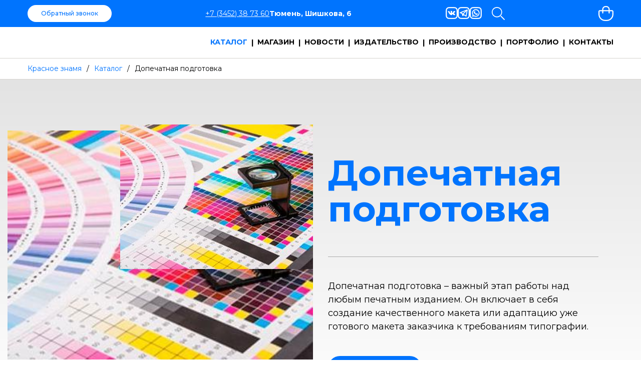

--- FILE ---
content_type: text/html; charset=UTF-8
request_url: https://kz72.ru/katalog/dopechatnaya-podgotovka/
body_size: 8232
content:
<!DOCTYPE html>
<html lang="ru">
<head>

	<meta charset="utf-8">
	<meta http-equiv="X-UA-Compatible" content="IE=edge">
	<meta name="viewport" content="width=device-width, initial-scale=1">

	<link rel="apple-touch-icon" sizes="180x180" href="/local/templates/main/images/favicon/apple-touch-icon.png">
	<link rel="icon" type="image/png" sizes="32x32" href="/local/templates/main/images/favicon/favicon-32x32.png">
	<link rel="icon" type="image/png" sizes="16x16" href="/local/templates/main/images/favicon/favicon-16x16.png">
	<link rel="manifest" href="/local/templates/main/images/favicon/site.webmanifest">
	<link rel="mask-icon" href="/local/templates/main/images/favicon/safari-pinned-tab.svg" color="#ea2327">
	<link rel="shortcut icon" href="/local/templates/main/images/favicon/favicon.ico">
	<meta name="msapplication-TileColor" content="#ea2327">
	<meta name="msapplication-config" content="/local/templates/main/images/favicon/browserconfig.xml">
	<meta name="theme-color" content="#ffffff">

	<link rel="preconnect" href="https://fonts.googleapis.com">
	<link rel="preconnect" href="https://fonts.gstatic.com" crossorigin>
	<link href="https://fonts.googleapis.com/css2?family=Montserrat:wght@400;500;700;900&display=swap" rel="stylesheet">

	<title>Допечатная подготовка</title>

	
	<!-- open graph -->
	<meta property="og:site_name" content="Красное знамя">	<meta property="og:type" content="website">	<meta property="og:url" content="https://kz72.ru/katalog/dopechatnaya-podgotovka/">	<meta property="og:title" content="Допечатная подготовка">	<meta property="og:description" content="В нашем издательском центре вы можете заказать услуги допечатной подготовки для любого вида полиграфической продукции и периодических изданий:&lt;br&gt;
 &lt;br&gt;
&lt;ul&gt;
	&lt;li&gt;&lt;b&gt;корректура: &lt;/b&gt;профессиональный корректор вычитывает текст на вашем макете, исправляет ошибки, опечатки, недочеты, допущенные при редактуре и наборе&lt;/li&gt;
	&lt;li&gt;&lt;b&gt;дизайн: &lt;/b&gt;пресс-дизайнер подбирает оформление полиграфической продукции, органично компонует текст и изображения на макете&lt;/li&gt;
	&lt;li&gt;&lt;b&gt;обработка фотографий: &lt;/b&gt;дизайнер обрабатывает предоставленные изображения согласно техническим требованиям издательства&lt;/li&gt;
	&lt;li&gt;&lt;b&gt;верстка: &lt;/b&gt;финальная подготовка макета к печати&lt;/li&gt;
&lt;/ul&gt;
 &lt;br&gt;
Качественная допечатная подготовка – гарантия получения печатной продукции высокого качества, а также снижения полиграфического брака или абсолютное его отсутствие.">	<meta property="og:image" content="https://kz72.ru/upload/og-image.png">	<meta property="og:image:secure_url" content="https://kz72.ru/upload/og-image.png">	<meta property="og:image:width" content="1200">	<meta property="og:image:height" content="700">	<meta property="og:image:type" content="image/png">	<meta property="twitter:url" content="https://kz72.ru/katalog/dopechatnaya-podgotovka/">	<meta property="twitter:title" content="Допечатная подготовка">	<meta property="twitter:description" content="В нашем издательском центре вы можете заказать услуги допечатной подготовки для любого вида полиграфической продукции и периодических изданий:&lt;br&gt;
 &lt;br&gt;
&lt;ul&gt;
	&lt;li&gt;&lt;b&gt;корректура: &lt;/b&gt;профессиональный корректор вычитывает текст на вашем макете, исправляет ошибки, опечатки, недочеты, допущенные при редактуре и наборе&lt;/li&gt;
	&lt;li&gt;&lt;b&gt;дизайн: &lt;/b&gt;пресс-дизайнер подбирает оформление полиграфической продукции, органично компонует текст и изображения на макете&lt;/li&gt;
	&lt;li&gt;&lt;b&gt;обработка фотографий: &lt;/b&gt;дизайнер обрабатывает предоставленные изображения согласно техническим требованиям издательства&lt;/li&gt;
	&lt;li&gt;&lt;b&gt;верстка: &lt;/b&gt;финальная подготовка макета к печати&lt;/li&gt;
&lt;/ul&gt;
 &lt;br&gt;
Качественная допечатная подготовка – гарантия получения печатной продукции высокого качества, а также снижения полиграфического брака или абсолютное его отсутствие.">	<meta property="twitter:card" content="summary_large_image">	<meta property="twitter:image" content="https://kz72.ru/upload/og-image.png">	<link rel="image_src" href="https://kz72.ru/upload/og-image.png">	<meta name="title" content="Допечатная подготовка">	<!-- /open graph -->

					
							
	<meta http-equiv="Content-Type" content="text/html; charset=UTF-8" />
<meta name="robots" content="index, follow" />
<meta name="keywords" content="Допечатная подготовкаВ нашем издательском центре вы можете заказать услуги допечатной подготовки для любого вида полиграфической продукции и периодических изданий:&amp;lt;br&amp;gt;
 &amp;lt;br&amp;gt;
&amp;lt;ul&amp;gt;
	&amp;lt;li&amp;gt;&amp;lt;b&amp;gt;корректура: &amp;lt;/b&amp;gt;профессиональный корректор вычитывает текст на вашем макете, исправляет ошибки, опечатки, недочеты, допущенные при редактуре и наборе&amp;lt;/li&amp;gt;
	&amp;lt;li&amp;gt;&amp;lt;b&amp;gt;дизайн: &amp;lt;/b&amp;gt;пресс-дизайнер подбирает оформление полиграфической продукции, органично компонует текст и изображения на макете&amp;lt;/li&amp;gt;
	&amp;lt;li&amp;gt;&amp;lt;b&amp;gt;обработка фотографий: &amp;lt;/b&amp;gt;дизайнер обрабатывает предоставленные изображения согласно техническим требованиям издательства&amp;lt;/li&amp;gt;
	&amp;lt;li&amp;gt;&amp;lt;b&amp;gt;верстка: &amp;lt;/b&amp;gt;финальная подготовка макета к печати&amp;lt;/li&amp;gt;
&amp;lt;/ul&amp;gt;
 &amp;lt;br&amp;gt;
Качественная допечатная подготовка – гарантия получения печатной продукции высокого качества, а также снижения полиграфического брака или абсолютное его отсутствие." />
<meta name="description" content="В нашем издательском центре вы можете заказать услуги допечатной подготовки для любого вида полиграфической продукции и периодических изданий:&amp;lt;br&amp;gt;
 &amp;lt;br&amp;gt;
&amp;lt;ul&amp;gt;
	&amp;lt;li&amp;gt;&amp;lt;b&amp;gt;корректура: &amp;lt;/b&amp;gt;профессиональный корректор вычитывает текст на вашем макете, исправляет ошибки, опечатки, недочеты, допущенные при редактуре и наборе&amp;lt;/li&amp;gt;
	&amp;lt;li&amp;gt;&amp;lt;b&amp;gt;дизайн: &amp;lt;/b&amp;gt;пресс-дизайнер подбирает оформление полиграфической продукции, органично компонует текст и изображения на макете&amp;lt;/li&amp;gt;
	&amp;lt;li&amp;gt;&amp;lt;b&amp;gt;обработка фотографий: &amp;lt;/b&amp;gt;дизайнер обрабатывает предоставленные изображения согласно техническим требованиям издательства&amp;lt;/li&amp;gt;
	&amp;lt;li&amp;gt;&amp;lt;b&amp;gt;верстка: &amp;lt;/b&amp;gt;финальная подготовка макета к печати&amp;lt;/li&amp;gt;
&amp;lt;/ul&amp;gt;
 &amp;lt;br&amp;gt;
Качественная допечатная подготовка – гарантия получения печатной продукции высокого качества, а также снижения полиграфического брака или абсолютное его отсутствие." />
<link rel="canonical" href="https://kz72.ru/katalog/dopechatnaya-podgotovka/" />
<script data-skip-moving="true">(function(w, d, n) {var cl = "bx-core";var ht = d.documentElement;var htc = ht ? ht.className : undefined;if (htc === undefined || htc.indexOf(cl) !== -1){return;}var ua = n.userAgent;if (/(iPad;)|(iPhone;)/i.test(ua)){cl += " bx-ios";}else if (/Windows/i.test(ua)){cl += ' bx-win';}else if (/Macintosh/i.test(ua)){cl += " bx-mac";}else if (/Linux/i.test(ua) && !/Android/i.test(ua)){cl += " bx-linux";}else if (/Android/i.test(ua)){cl += " bx-android";}cl += (/(ipad|iphone|android|mobile|touch)/i.test(ua) ? " bx-touch" : " bx-no-touch");cl += w.devicePixelRatio && w.devicePixelRatio >= 2? " bx-retina": " bx-no-retina";if (/AppleWebKit/.test(ua)){cl += " bx-chrome";}else if (/Opera/.test(ua)){cl += " bx-opera";}else if (/Firefox/.test(ua)){cl += " bx-firefox";}ht.className = htc ? htc + " " + cl : cl;})(window, document, navigator);</script>


<link href="/bitrix/cache/css/s1/main/page_2aa9c4d5817df848ed34a67f76d5c4d9/page_2aa9c4d5817df848ed34a67f76d5c4d9_v1.css?17661325203208" type="text/css"  rel="stylesheet" />
<link href="/bitrix/cache/css/s1/main/template_602a9b079192f14672fb3651b9d183f2/template_602a9b079192f14672fb3651b9d183f2_v1.css?1766132520119229" type="text/css"  data-template-style="true" rel="stylesheet" />







	</head>
<body class="">

	<!-- Yandex.Metrika counter -->
<script data-skip-moving="true" type="text/javascript">
   (function(m,e,t,r,i,k,a){m[i]=m[i]||function(){(m[i].a=m[i].a||[]).push(arguments)};
   m[i].l=1*new Date();
   for (var j = 0; j < document.scripts.length; j++) {if (document.scripts[j].src === r) { return; }}
   k=e.createElement(t),a=e.getElementsByTagName(t)[0],k.async=1,k.src=r,a.parentNode.insertBefore(k,a)})
   (window, document, "script", "https://mc.yandex.ru/metrika/tag.js", "ym");

   ym(94980968, "init", {
        clickmap:true,
        trackLinks:true,
        accurateTrackBounce:true
   });
</script>
<noscript><div><img src="https://mc.yandex.ru/watch/94980968" style="position:absolute; left:-9999px;" alt="" /></div></noscript>
<!-- /Yandex.Metrika counter -->

	<div id="panel"></div>

	<header class="header">
		<div class="nav-top">
			<div class="container">
				<div class="row">
					<div class="col-12">
						<div class="burger-close"></div>
						<a href="#" data-scroll=".callback" class="btn btn--white">Обратный звонок</a>
						
	<ul class="nav__list">
							<li class="nav__item"><a class="nav__link active" href="/katalog/">Каталог</a></li>
								<li class="nav__item"><a class="nav__link" href="/shop/">Магазин</a></li>
								<li class="nav__item"><a class="nav__link" href="/novosti/">Новости</a></li>
								<li class="nav__item"><a class="nav__link" href="/izdatelstvo/">Издательство</a></li>
								<li class="nav__item"><a class="nav__link" href="/proizvodstvo/">Производство</a></li>
								<li class="nav__item"><a class="nav__link" href="/portfolio/">Портфолио</a></li>
								<li class="nav__item"><a class="nav__link" href="/kontakty/">Контакты</a></li>
				</ul>
						<div class="header__contacts">
							<div class="header__phone"><a href="tel:+73452387360">+7 (3452) 38 73 60</a></div>
							<div class="header__address"><a href="#" data-fancybox data-src="#map">Тюмень, Шишкова, 6</a></div>
						</div>
						<div class="social">
							<div class="social__item"><a href="https://vk.com/krasnoeznamya72" target="_blank" class="social__link social__link--vk"></a></div>
<div class="social__item"><a href="https://t.me/kz72ru" target="_blank" class="social__link social__link--tg"></a></div>
<div class="social__item"><a href="https://wa.me/79829387360" target="_blank" class="social__link social__link--wa"></a></div>							<div class="search"></div>
						</div>
						<div class="basket d-none d-md-block" data-modal="#basket">
							<img src="/local/templates/main/images/icon-basket-light.svg" class="basket__image" alt="">
							<i class="basket__counter basket__counter--empty">0</i>
						</div>
						
<form action="/search/" class="form-search">
			<input type="text" name="q" value="" placeholder="Поиск по каталогу" size="15" maxlength="50">
		<input name="s" type="submit" value="">
</form>
					</div>
				</div>
			</div>
		</div>
		<nav class="nav">
			<div class="container">
				<div class="row align-items-center">
					<div class="col-6 col-md-4 col-xl-3">
						<a href="/" class="logo"></a>
					</div>
					<div class="col-6 col-md-8 col-xl-9 d-flex align-items-center justify-content-end">
						<div class="basket d-md-none" data-modal="#basket">
							<img src="/local/templates/main/images/icon-basket-blue.svg" class="basket__image" alt="">
							<i class="basket__counter basket__counter--empty">0</i>
						</div>
						<a href="#" class="burger"><span></span></a>
						
	<ul class="nav__list">
							<li class="nav__item"><a class="nav__link active" href="/katalog/">Каталог</a></li>
								<li class="nav__item"><a class="nav__link" href="/shop/">Магазин</a></li>
								<li class="nav__item"><a class="nav__link" href="/novosti/">Новости</a></li>
								<li class="nav__item"><a class="nav__link" href="/izdatelstvo/">Издательство</a></li>
								<li class="nav__item"><a class="nav__link" href="/proizvodstvo/">Производство</a></li>
								<li class="nav__item"><a class="nav__link" href="/portfolio/">Портфолио</a></li>
								<li class="nav__item"><a class="nav__link" href="/kontakty/">Контакты</a></li>
				</ul>
					</div>
				</div>
			</div>
		</nav>
	</header>

	<!-- корзина -->
	<div class="modal" id="basket">
		<div class="modal__header">
			<h5 class="modal__title">Корзина</h5>
		</div>
		<div class="modal__body">
			<div class="basket-empty">
				<div class="modal__desc modal__desc--border">Корзина пуста</div>
			</div>
			<div class="basket-full hide">
				<div class="modal__desc modal__desc--border">
					<div class="basket__list"></div>
					<h4 class="basket-itogo">Итого: <span class="basket-itogo__summ">0</span>&nbsp;руб.</h4>
				</div>
				<div class="modal__desc modal__desc--border">
					<form action="#" method="post" class="form">
						<input type="hidden" name="type" value="order">
						<input type="hidden" name="goods" value="">
						<div class="form-group">
							<input type="text" name="name" class="form-control" autocomplete="off" placeholder="Представьтесь" data-required="true">
						</div>
						<div class="form-group">
							<input type="phone" name="phone" class="form-control" autocomplete="off" placeholder="Телефон" data-required="true">
						</div>
						<div class="form-group">
							<input type="email" name="email" class="form-control" autocomplete="off" placeholder="Эл. почта">
						</div>
						<!--
						<div class="form-group">
							<textarea class="form-control" placeholder="Комментарий"></textarea>
						</div>
						-->
						<button type="submit" class="order-basket hide">Оформить заказ</button>
					</form>
					<div class="divider-20"></div>
				</div>
			</div>
			<a href="#" class="modal__order btn--order hide" data-click=".order-basket">Оформить заказ</a>
		</div>
			</div>
	<a href="#" class="hide order_done" data-modal="#order_done"></a>
	<div class="modal" id="order_done">
		<div class="modal__header">
			<h5 class="modal__title">Заказ</h5>
		</div>
		<div class="modal__body">
			<div class="modal__desc modal__desc--border">Ваша заявка отправлена. Ожидайте.<br>Менеджер с вами свяжется.</div>
		</div>
			</div>
	<!-- / корзина -->

	<main class="main">

					<div class="bread"><div class="container"><ul class="bread__items"><li class="bread__item"><a href="/" class="bread__link" title="Красное знамя">Красное знамя</a></li><li class="bread__item"><a href="/katalog/" class="bread__link" title="Каталог">Каталог</a></li><li class="bread__item"><h1 class="bread__h1">Допечатная подготовка</h1></li></ul></div></div>		



	<section class="detail">
		<div class="detail__top">
			<div class="detail__top-bg ibg">
				<img src="/upload/iblock/5d6/h2ce9rhbl6xsavo4at4mmr7xdgje4ege.jpg" alt="">
			</div>
			<div class="container">
				<div class="row">
					<div class="col-12 col-md-6">
						<div class="detail__top-img d-md-none">
							<img src="/upload/iblock/5d6/h2ce9rhbl6xsavo4at4mmr7xdgje4ege.jpg" alt="">
						</div>
					</div>
					<div class="col-12 col-md-6">
						<div class="detail__top-data">
							<h2 class="detail__top-title">Допечатная подготовка</h2>
							<div class="detail__top-text">Допечатная подготовка – важный этап работы над любым печатным изданием. Он включает в себя создание качественного макета или адаптацию уже готового макета заказчика к требованиям типографии.
</div>
							<a href="#" data-scroll=".callback" class="btn btn--big">Заказать</a>
						</div>
					</div>
				</div>
			</div>
		</div>
		<div class="divider-60"></div>
		<div class="container">
			В нашем издательском центре вы можете заказать услуги допечатной подготовки для любого вида полиграфической продукции и периодических изданий:<br>
 <br>
<ul>
	<li><b>корректура: </b>профессиональный корректор вычитывает текст на вашем макете, исправляет ошибки, опечатки, недочеты, допущенные при редактуре и наборе</li>
	<li><b>дизайн: </b>пресс-дизайнер подбирает оформление полиграфической продукции, органично компонует текст и изображения на макете</li>
	<li><b>обработка фотографий: </b>дизайнер обрабатывает предоставленные изображения согласно техническим требованиям издательства</li>
	<li><b>верстка: </b>финальная подготовка макета к печати</li>
</ul>
 <br>
Качественная допечатная подготовка – гарантия получения печатной продукции высокого качества, а также снижения полиграфического брака или абсолютное его отсутствие.		</div>
	</section>
<div class="divider-60"></div>
	
<div id="comp_b7b6f05622b64bd8f5b809bd796e82f7">
<section class="intro callback">
	<div class="container">
		<h2 class="h2--intro">Заказать звонок</h2>
		<div class="divider-60"></div>
		
<form name="iblock_add" action="/katalog/dopechatnaya-podgotovka/" method="post" enctype="multipart/form-data" class="form" id="form-01"><input type="hidden" name="bxajaxid" id="bxajaxid_b7b6f05622b64bd8f5b809bd796e82f7_8BACKi" value="b7b6f05622b64bd8f5b809bd796e82f7" /><input type="hidden" name="AJAX_CALL" value="Y" />						<input type="hidden" name="sessid" id="sessid" value="2f574802248aabbc05303894ce07388b" />						<div class="row">
																																																																																					<div class="col-10 offset-1 col-sm-6 offset-sm-0 col-lg-3">
										<div class="form__group">
											<input type="text" class="input" name="PROPERTY[NAME][0]" id="PROPERTY_NAME_0" size="30" value="" size="30" maxlength="30" placeholder="Представьтесь *">
																					</div>
									</div>
																																																																																<div class="col-10 offset-1 col-sm-6 offset-sm-0 col-lg-3">
										<div class="form__group">
											<input type="text" class="input" name="PROPERTY[PREVIEW_TEXT][0]" id="PROPERTY_PREVIEW_TEXT_0" size="30" value="" size="30" maxlength="30" placeholder="Телефон *">
										</div>
									</div>
																																																																									<div class="col-10 offset-1 col-sm-6 offset-sm-0 col-lg-3">
										<div class="form__group">
											<input type="text" class="input" name="PROPERTY[DETAIL_TEXT][0]" id="PROPERTY_DETAIL_TEXT_0" size="30" value="" size="30" maxlength="30" placeholder="Сообщение">
										</div>
									</div>
													
									
				<div class="col-10 offset-1 col-sm-6 offset-sm-0 col-lg-3">
					<input type="submit" class="btn btn--red btn--w100" name="iblock_submit" value="Отправить">
				</div>
			</div>
		</form>
	</div>
</section>
<div class="divider-60"></div></div>			


	<section class="catalog">
		<div class="container">
			<div class="row catalog__groups">
				<div class="col-12 col-lg-6 catalog__group-item">
					<h2 class="h2"><span>Каталог</span><span>02</span></h2>
				</div>
									<div class="col-12 col-lg-6 catalog__group-item">
						<div class="catalog__group">
							<div class="catalog__group-img ibg">
								<img src="/upload/iblock/63d/85xsausivwtzpp2p9ebc285rn00dtkc3.jpg" alt="Печать периодики">
							</div>
							<div class="catalog__group-data">
								<a href="/katalog/pechat-periodiki/" class="catalog__group-title">Печать периодики</a>
																										<a href="/katalog/pechat-periodiki/broshyury/" class="catalog__group-link" id="bx_651765591_16">Брошюры</a>
																										<a href="/katalog/pechat-periodiki/almanakhi/" class="catalog__group-link" id="bx_651765591_17">Альманахи</a>
																										<a href="/katalog/pechat-periodiki/zhurnaly/" class="catalog__group-link" id="bx_651765591_18">Журналы</a>
																										<a href="/katalog/pechat-periodiki/gazety/" class="catalog__group-link" id="bx_651765591_19">Газеты</a>
																										<a href="/katalog/pechat-periodiki/katalogi/" class="catalog__group-link" id="bx_651765591_20">Каталоги</a>
															</div>
						</div>
					</div>
									<div class="col-12 col-lg-6 catalog__group-item">
						<div class="catalog__group">
							<div class="catalog__group-img ibg">
								<img src="/upload/iblock/af7/6wxvt44giy0jgys0gaoqw6ks43r44h9a.jpg" alt="Изготовление сувенирной и корпоративной продукции">
							</div>
							<div class="catalog__group-data">
								<a href="/katalog/izgotovlenie-suvenirnoy-i-korporativnoy-produktsii/" class="catalog__group-title">Изготовление сувенирной и корпоративной продукции</a>
																										<a href="/katalog/izgotovlenie-suvenirnoy-i-korporativnoy-produktsii/pakety/" class="catalog__group-link" id="bx_651765591_21">Пакеты</a>
																										<a href="/katalog/izgotovlenie-suvenirnoy-i-korporativnoy-produktsii/ezhednevniki/" class="catalog__group-link" id="bx_651765591_22">Ежедневники</a>
																										<a href="/katalog/izgotovlenie-suvenirnoy-i-korporativnoy-produktsii/bloknoty/" class="catalog__group-link" id="bx_651765591_23">Блокноты</a>
																										<a href="/katalog/izgotovlenie-suvenirnoy-i-korporativnoy-produktsii/kalendari/" class="catalog__group-link" id="bx_651765591_24">Календари</a>
																										<a href="/katalog/izgotovlenie-suvenirnoy-i-korporativnoy-produktsii/papki-foldery/" class="catalog__group-link" id="bx_651765591_98">Папки фолдеры</a>
															</div>
						</div>
					</div>
									<div class="col-12 col-lg-6 catalog__group-item">
						<div class="catalog__group">
							<div class="catalog__group-img ibg">
								<img src="/upload/iblock/f4f/l327zdwvfnvxz94zb3b1jogc09qbi2sh.jpg" alt="Печать рекламной продукции">
							</div>
							<div class="catalog__group-data">
								<a href="/katalog/pechat-reklamnoy-produktsii/" class="catalog__group-title">Печать рекламной продукции</a>
																										<a href="/katalog/pechat-reklamnoy-produktsii/vizitki/" class="catalog__group-link" id="bx_651765591_29">Визитки</a>
																										<a href="/katalog/pechat-reklamnoy-produktsii/listovki-i-flaery/" class="catalog__group-link" id="bx_651765591_30">Листовки и флаеры</a>
																										<a href="/katalog/pechat-reklamnoy-produktsii/afishi/" class="catalog__group-link" id="bx_651765591_28">Афиши</a>
																										<a href="/katalog/pechat-reklamnoy-produktsii/buklety/" class="catalog__group-link" id="bx_651765591_32">Буклеты</a>
																										<a href="/katalog/pechat-reklamnoy-produktsii/priglasheniya/" class="catalog__group-link" id="bx_651765591_26">Приглашения</a>
																										<a href="/katalog/pechat-reklamnoy-produktsii/gramoty/" class="catalog__group-link" id="bx_651765591_25">Грамоты</a>
																										<a href="/katalog/pechat-reklamnoy-produktsii/otkrytki/" class="catalog__group-link" id="bx_651765591_31">Открытки</a>
																										<a href="/katalog/pechat-reklamnoy-produktsii/etiketki/" class="catalog__group-link" id="bx_651765591_27">Этикетки</a>
															</div>
						</div>
					</div>
									<div class="col-12 col-lg-6 catalog__group-item">
						<div class="catalog__group">
							<div class="catalog__group-img ibg">
								<img src="/upload/iblock/689/9n4lbfceq80avee26v86fsqfy6awbc8v.jpg" alt="Выпуск бланочной продукции">
							</div>
							<div class="catalog__group-data">
								<a href="/katalog/vypusk-blanochnoy-produktsii/" class="catalog__group-title">Выпуск бланочной продукции</a>
																										<a href="/katalog/vypusk-blanochnoy-produktsii/blank-strogoy-otchyetnosti/" class="catalog__group-link" id="bx_651765591_33">Бланк строгой отчётности</a>
																										<a href="/katalog/vypusk-blanochnoy-produktsii/blanki-dlya-pasportnogo-stola/" class="catalog__group-link" id="bx_651765591_99">Бланки для паспортного стола</a>
																										<a href="/katalog/vypusk-blanochnoy-produktsii/blanki-dlya-bukhgalterii/" class="catalog__group-link" id="bx_651765591_34">Бланки для бухгалтерии</a>
															</div>
						</div>
					</div>
									<div class="col-12 col-lg-6 catalog__group-item">
						<div class="catalog__group">
							<div class="catalog__group-img ibg">
								<img src="/upload/iblock/c83/yds0kq9y2agz6puj8tufapav1ixm3pxj.jpg" alt="Доп. услуги">
							</div>
							<div class="catalog__group-data">
								<a href="/katalog/dop-uslugi/" class="catalog__group-title">Доп. услуги</a>
															</div>
						</div>
					</div>
									<div class="col-12 col-lg-6 catalog__group-item">
						<div class="catalog__group">
							<div class="catalog__group-img ibg">
								<img src="/upload/iblock/651/2wo0sb82yj6i82v8rsfz0epg4y27fb6e.jpg" alt="Издание книг">
							</div>
							<div class="catalog__group-data">
								<a href="/katalog/izdanie-knig/" class="catalog__group-title">Издание книг</a>
																										<a href="/katalog/izdanie-knig/myagkiy-pereplyet/" class="catalog__group-link" id="bx_651765591_41">Мягкий переплёт</a>
																										<a href="/katalog/izdanie-knig/tvyerdyy-pereplyet/" class="catalog__group-link" id="bx_651765591_42">Твёрдый переплёт</a>
															</div>
						</div>
					</div>
									<div class="col-12 col-lg-6 catalog__group-item">
						<div class="catalog__group">
							<div class="catalog__group-img ibg">
								<img src="/upload/iblock/a39/lsncsad5j2sdlwxsq4nrr6l7a3iujfvs.jpg" alt="Допечатная подготовка">
							</div>
							<div class="catalog__group-data">
								<a href="/katalog/dopechatnaya-podgotovka/" class="catalog__group-title">Допечатная подготовка</a>
															</div>
						</div>
					</div>
							</div>
		</div>
	</section>
	<div class="divider-60"></div>
	
	</main>

	<footer class="footer">
		<div class="container">
			<div class="divider-20"></div>
			<div class="row">
				<div class="col-12 col-sm-6 col-md-4 col-lg-3 order-md-2">
					<div class="divider-20"></div>
					<p class="bold">Меню</p>
					
	<nav class="nav-footer">
							<div class="nav-footer__item"><a href="/o-kompanii/" class="nav-footer__link">О компании</a></div>
								<div class="nav-footer__item"><a href="/katalog/" class="nav-footer__link active">Каталог</a></div>
								<div class="nav-footer__item"><a href="/shop/" class="nav-footer__link">Магазин</a></div>
								<div class="nav-footer__item"><a href="/novosti/" class="nav-footer__link">Новости</a></div>
								<div class="nav-footer__item"><a href="/izdatelstvo/" class="nav-footer__link">Издательство</a></div>
								<div class="nav-footer__item"><a href="/proizvodstvo/" class="nav-footer__link">Производство</a></div>
								<div class="nav-footer__item"><a href="/portfolio/" class="nav-footer__link">Портфолио</a></div>
								<div class="nav-footer__item"><a href="/o-kompanii/dostavka/" class="nav-footer__link">Доставка</a></div>
								<div class="nav-footer__item"><a href="/izdatelstvo/faq/" class="nav-footer__link">Вопрос-ответ</a></div>
								<div class="nav-footer__item"><a href="/kontakty/" class="nav-footer__link">Контакты</a></div>
				</nav>
					<div class="divider-10"></div>
				</div>
				<div class="col-12 col-sm-6 col-md-4 col-lg-5 order-md-3">
					<div class="divider-20"></div>
					<p class="bold">Каталог</p>
					
	<nav class="nav-footer">
							<div class="nav-footer__item"><a href="/katalog/pechat-periodiki/" class="nav-footer__link">Печать периодики</a></div>
								<div class="nav-footer__item"><a href="/katalog/izdanie-knig/" class="nav-footer__link">Издание книг</a></div>
								<div class="nav-footer__item"><a href="/katalog/pechat-reklamnoy-produktsii/" class="nav-footer__link">Печать рекламной продукции</a></div>
								<div class="nav-footer__item"><a href="/katalog/vypusk-blanochnoy-produktsii/" class="nav-footer__link">Выпуск бланочной продукции</a></div>
								<div class="nav-footer__item"><a href="/katalog/izgotovlenie-suvenirnoy-i-korporativnoy-produktsii/" class="nav-footer__link">Изготовление сувенирной и корпоративной продукции</a></div>
								<div class="nav-footer__item"><a href="/katalog/dop-uslugi/" class="nav-footer__link">Доп. услуги</a></div>
								<div class="nav-footer__item"><a href="/katalog/dopechatnaya-podgotovka/" class="nav-footer__link active">Допечатная подготовка</a></div>
				</nav>
					<div class="divider-10"></div>
				</div>
				<div class="col-12 col-md-4 col-lg-4 order-md-1">
					<div class="divider-20"></div>
					<div class="row">
						<div class="col-12 col-sm-6 col-md-12">
							<a href="/" class="footer__logo"></a>
							<div class="divider-20"></div>
							<a href="#" data-scroll=".callback" class="btn btn--white">Обратный звонок</a>
							<div class="divider-20 d-sm-none d-md-block"></div>
						</div>
						<div class="col-12 col-sm-6 col-md-12">
							<div class="footer__phone"><a href="tel:+73452387360">+7 (3452) 38 73 60</a></div>
							<div class="divider-05"></div>
							<div class="footer__address"><a href="#" data-fancybox data-src="#map">Тюмень, Шишкова, 6</a></div>
							<div class="divider-20"></div>
							<div class="social">
								<div class="social__item"><a href="https://vk.com/krasnoeznamya72" target="_blank" class="social__link social__link--vk"></a></div>
<div class="social__item"><a href="https://t.me/kz72ru" target="_blank" class="social__link social__link--tg"></a></div>
<div class="social__item"><a href="https://wa.me/79829387360" target="_blank" class="social__link social__link--wa"></a></div>							</div>
						</div>
					</div>
					<div class="divider-10"></div>
				</div>
			</div>
			<div class="divider-20"></div>
		</div>
	</footer>

	<div id="thank" class="popup">
		<div class="popup__inner">
			<div class="popup__header">Спасибо!</div>
			<div class="popup__desc">Мы принияли вашу заявку, менеджер вам перезвонит.</div>
		</div>
	</div>
	<a href="#" data-fancybox data-src="#thank" class="hide" id="thank_link"></a>

	
	<div id="map" class="popup">
		<div class="popup__inner">
			<div class="popup__header">Карта проезда</div>
			<div class="popup__content">
				<script type="text/javascript" data-skip-moving="true" charset="utf-8" async src="https://api-maps.yandex.ru/services/constructor/1.0/js/?um=constructor%3A09994a641a17118f141a72e367180704bbb1fcb18c5062c4c5e7c4584bee69d1&amp;width=500&amp;height=400&amp;lang=ru_RU&amp;scroll=true"></script>
			</div>
		</div>
	</div>
	<a href="#" data-fancybox data-src="#map" class="hide" id="callback_link"></a>

	
<script>if(!window.BX)window.BX={};if(!window.BX.message)window.BX.message=function(mess){if(typeof mess==='object'){for(let i in mess) {BX.message[i]=mess[i];} return true;}};</script>
<script>(window.BX||top.BX).message({"JS_CORE_LOADING":"Загрузка...","JS_CORE_NO_DATA":"- Нет данных -","JS_CORE_WINDOW_CLOSE":"Закрыть","JS_CORE_WINDOW_EXPAND":"Развернуть","JS_CORE_WINDOW_NARROW":"Свернуть в окно","JS_CORE_WINDOW_SAVE":"Сохранить","JS_CORE_WINDOW_CANCEL":"Отменить","JS_CORE_WINDOW_CONTINUE":"Продолжить","JS_CORE_H":"ч","JS_CORE_M":"м","JS_CORE_S":"с","JSADM_AI_HIDE_EXTRA":"Скрыть лишние","JSADM_AI_ALL_NOTIF":"Показать все","JSADM_AUTH_REQ":"Требуется авторизация!","JS_CORE_WINDOW_AUTH":"Войти","JS_CORE_IMAGE_FULL":"Полный размер"});</script><script src="/bitrix/js/main/core/core.min.js?1754553780229643"></script><script>BX.Runtime.registerExtension({"name":"main.core","namespace":"BX","loaded":true});</script>
<script>BX.setJSList(["\/bitrix\/js\/main\/core\/core_ajax.js","\/bitrix\/js\/main\/core\/core_promise.js","\/bitrix\/js\/main\/polyfill\/promise\/js\/promise.js","\/bitrix\/js\/main\/loadext\/loadext.js","\/bitrix\/js\/main\/loadext\/extension.js","\/bitrix\/js\/main\/polyfill\/promise\/js\/promise.js","\/bitrix\/js\/main\/polyfill\/find\/js\/find.js","\/bitrix\/js\/main\/polyfill\/includes\/js\/includes.js","\/bitrix\/js\/main\/polyfill\/matches\/js\/matches.js","\/bitrix\/js\/ui\/polyfill\/closest\/js\/closest.js","\/bitrix\/js\/main\/polyfill\/fill\/main.polyfill.fill.js","\/bitrix\/js\/main\/polyfill\/find\/js\/find.js","\/bitrix\/js\/main\/polyfill\/matches\/js\/matches.js","\/bitrix\/js\/main\/polyfill\/core\/dist\/polyfill.bundle.js","\/bitrix\/js\/main\/core\/core.js","\/bitrix\/js\/main\/polyfill\/intersectionobserver\/js\/intersectionobserver.js","\/bitrix\/js\/main\/lazyload\/dist\/lazyload.bundle.js","\/bitrix\/js\/main\/polyfill\/core\/dist\/polyfill.bundle.js","\/bitrix\/js\/main\/parambag\/dist\/parambag.bundle.js"]);
</script>
<script>(window.BX||top.BX).message({"LANGUAGE_ID":"ru","FORMAT_DATE":"DD.MM.YYYY","FORMAT_DATETIME":"DD.MM.YYYY HH:MI:SS","COOKIE_PREFIX":"BITRIX_SM","SERVER_TZ_OFFSET":"-18000","UTF_MODE":"Y","SITE_ID":"s1","SITE_DIR":"\/","USER_ID":"","SERVER_TIME":1769028081,"USER_TZ_OFFSET":0,"USER_TZ_AUTO":"Y","bitrix_sessid":"2f574802248aabbc05303894ce07388b"});</script><script>BX.setJSList(["\/local\/templates\/main\/js\/jquery-3.7.0.min.js","\/local\/templates\/main\/js\/recliner.min.js","\/local\/templates\/main\/js\/prefixfree.min.js","\/local\/templates\/main\/plugins\/swiper-8.4.7\/swiper-bundle.min.js","\/local\/templates\/main\/plugins\/fancybox\/jquery.fancybox.min.js","\/local\/templates\/main\/plugins\/jquery-modal\/jquery.modal.min.js","\/local\/templates\/main\/script.js"]);</script>
<script>BX.setCSSList(["\/local\/templates\/main\/components\/bitrix\/system.pagenavigation\/.default\/style.css","\/local\/templates\/main\/plugins\/bootstrap-4.6.2-dist\/bootstrap-grid.min.css","\/local\/templates\/main\/plugins\/bootstrap-4.6.2-dist\/bootstrap-grid-fix.css","\/local\/templates\/main\/plugins\/swiper-8.4.7\/swiper-bundle.min.css","\/local\/templates\/main\/plugins\/fancybox\/jquery.fancybox.min.css","\/local\/templates\/main\/plugins\/jquery-modal\/jquery.modal.min.css","\/local\/templates\/main\/template_styles.css"]);</script>


<script  src="/bitrix/cache/js/s1/main/template_9de970af7797c31dbdbfee9073d84108/template_9de970af7797c31dbdbfee9073d84108_v1.js?1766131513328421"></script>


<script>if (window.location.hash != '' && window.location.hash != '#') top.BX.ajax.history.checkRedirectStart('bxajaxid', 'b7b6f05622b64bd8f5b809bd796e82f7')</script><script>
function _processform_8BACKi(){
	if (BX('bxajaxid_b7b6f05622b64bd8f5b809bd796e82f7_8BACKi'))
	{
		var obForm = BX('bxajaxid_b7b6f05622b64bd8f5b809bd796e82f7_8BACKi').form;
		BX.bind(obForm, 'submit', function() {BX.ajax.submitComponentForm(this, 'comp_b7b6f05622b64bd8f5b809bd796e82f7', true)});
	}
	BX.removeCustomEvent('onAjaxSuccess', _processform_8BACKi);
}
if (BX('bxajaxid_b7b6f05622b64bd8f5b809bd796e82f7_8BACKi'))
	_processform_8BACKi();
else
	BX.addCustomEvent('onAjaxSuccess', _processform_8BACKi);
</script>
<script>if (top.BX.ajax.history.bHashCollision) top.BX.ajax.history.checkRedirectFinish('bxajaxid', 'b7b6f05622b64bd8f5b809bd796e82f7');</script><script>top.BX.ready(BX.defer(function() {window.AJAX_PAGE_STATE = new top.BX.ajax.component('comp_b7b6f05622b64bd8f5b809bd796e82f7'); top.BX.ajax.history.init(window.AJAX_PAGE_STATE);}))</script>
</body>
</html>

--- FILE ---
content_type: image/svg+xml
request_url: https://kz72.ru/local/templates/main/images/icon-basket-blue.svg
body_size: 346
content:
<svg height="40" viewBox="0 0 40 40" width="40" xmlns="http://www.w3.org/2000/svg"><g fill="none" fill-rule="evenodd" stroke="#0074fe" stroke-width="3"><path d="m21 1.5c2.0710678 0 3.9460678.83946609 5.3033009 2.19669914 1.357233 1.35723305 2.1966991 3.23223305 2.1966991 5.30330086v3.49875l7.5.00125c.6903559 0 1.3153559.279822 1.767767.732233.452411.4524111.732233 1.0774111.732233 1.767767v7c0 4.5563492-1.8468254 8.6813492-4.8327381 11.6672619s-7.1109127 4.8327381-11.6672619 4.8327381h-4c-4.5563492 0-8.68134919-1.8468254-11.66726189-4.8327381s-4.83273811-7.1109127-4.83273811-11.6672619v-7c0-.6903559.27982203-1.3153559.73223305-1.767767.45241101-.452411 1.07741101-.732233 1.76801695-.732233l7.49975-.00125v-3.49875c0-2.07106781.8394661-3.94606781 2.1966991-5.30330086 1.3572331-1.35723305 3.2322331-2.19669914 5.3033009-2.19669914z"/><path d="m13.5 12.5h13" stroke-linecap="square"/><g stroke-linecap="round"><path d="m11.5 13.5v5"/><path d="m28.5 13.5v5"/></g></g></svg>

--- FILE ---
content_type: image/svg+xml
request_url: https://kz72.ru/local/templates/main/images/icon-basket-light.svg
body_size: 345
content:
<svg height="40" viewBox="0 0 40 40" width="40" xmlns="http://www.w3.org/2000/svg"><g fill="none" fill-rule="evenodd" stroke="#fff" stroke-width="3"><path d="m21 1.5c2.0710678 0 3.9460678.83946609 5.3033009 2.19669914 1.357233 1.35723305 2.1966991 3.23223305 2.1966991 5.30330086v3.49875l7.5.00125c.6903559 0 1.3153559.279822 1.767767.732233.452411.4524111.732233 1.0774111.732233 1.767767v7c0 4.5563492-1.8468254 8.6813492-4.8327381 11.6672619s-7.1109127 4.8327381-11.6672619 4.8327381h-4c-4.5563492 0-8.68134919-1.8468254-11.66726189-4.8327381s-4.83273811-7.1109127-4.83273811-11.6672619v-7c0-.6903559.27982203-1.3153559.73223305-1.767767.45241101-.452411 1.07741101-.732233 1.76801695-.732233l7.49975-.00125v-3.49875c0-2.07106781.8394661-3.94606781 2.1966991-5.30330086 1.3572331-1.35723305 3.2322331-2.19669914 5.3033009-2.19669914z"/><path d="m13.5 12.5h13" stroke-linecap="square"/><g stroke-linecap="round"><path d="m11.5 13.5v5"/><path d="m28.5 13.5v5"/></g></g></svg>

--- FILE ---
content_type: image/svg+xml
request_url: https://kz72.ru/local/templates/main/images/icon-search.svg
body_size: 460
content:
<svg height="26" viewBox="0 0 26 26" width="26" xmlns="http://www.w3.org/2000/svg"><g fill="#fff" fill-rule="nonzero"><path d="m10.3506417 0c-5.71647349 0-10.3506417 4.62288196-10.3506417 10.3255135 0 5.7026635 4.6341362 10.3255953 10.3506417 10.3255953s10.3506417-4.6229318 10.3506417-10.3255953c0-5.70263154-4.6341682-10.3255135-10.3506417-10.3255135zm0 1.79476167c2.3158842 0 4.5369187.89876095 6.1744993 2.49858811 1.6375806 1.59982715 2.5575652 3.76966203 2.5575652 6.03216372 0 2.2625017-.9199846 4.4323366-2.5575652 6.0321638-1.6375806 1.5998271-3.8586151 2.4985881-6.1744993 2.4985881-4.82254798 0-8.73198246-3.8193664-8.73198246-8.5307519 0-4.71138549 3.90943448-8.53075183 8.73198246-8.53075183z"/><path d="m17.2832169 20.7966769 9.0087391-.0094409c.5477597-.000574.9922721.4430076.9928461.9907673.0000009.0008095.0000007.0016189-.0000004.0024284-.0007696.5494956-.4461346.9947037-.9956304.9952795l-9.0087392.0094409c-.5477597.0005741-.992272-.4430076-.9928461-.9907673-.0000008-.0008094-.0000007-.0016189.0000005-.0024283.0007695-.5494956.4461345-.9947037.9956304-.9952796z" transform="matrix(.70710678 .70710678 -.70710678 .70710678 21.786194 -9.024137)"/></g></svg>